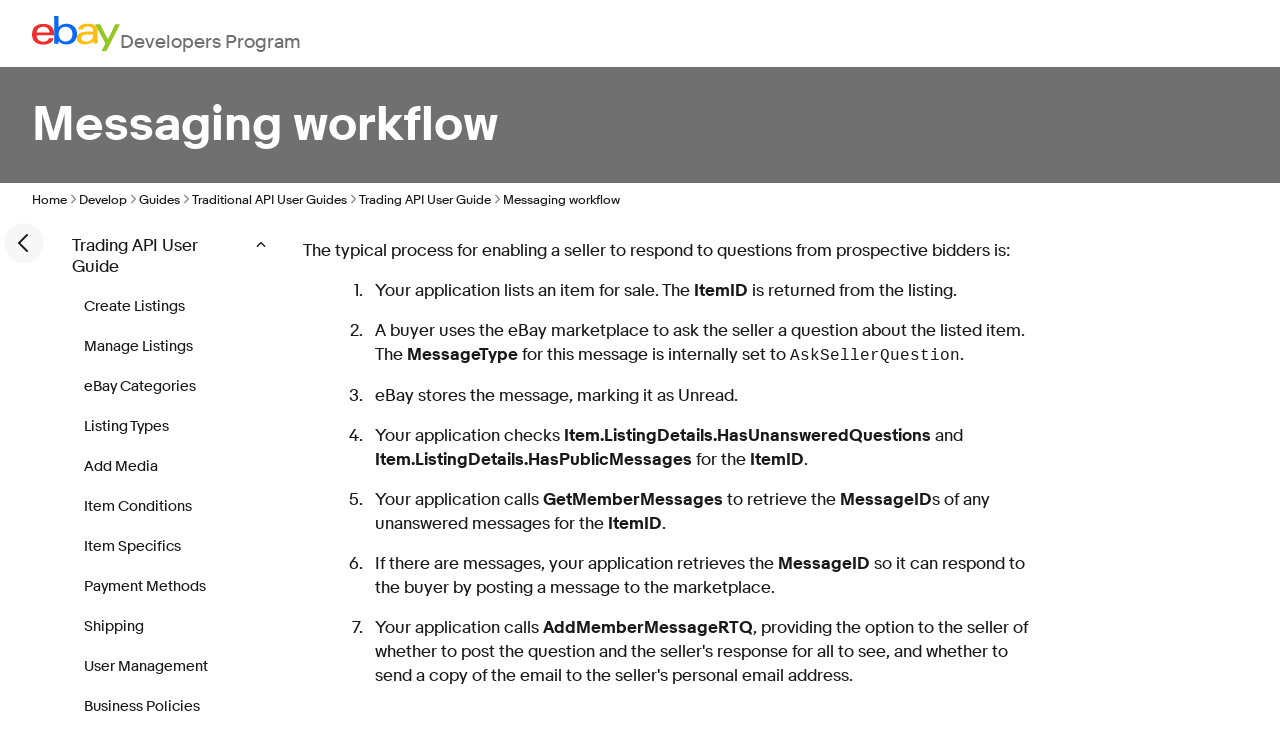

--- FILE ---
content_type: text/html; charset=utf-8
request_url: https://www.developer.ebay.com/api-docs/user-guides/static/trading-user-guide/member-communications-flow.html
body_size: 13316
content:
<!DOCTYPE html><html lang=en><head><meta charset=utf-8><meta http-equiv=Cache-Control content="no-cache, no-store, must-revalidate"><meta http-equiv=Pragma content=no-cache><meta http-equiv=Expires content=0><meta name=viewport content=initial-scale=1.0,user-scalable=no,maximum-scale=1,width=device-width><title>Messaging workflow | eBay Developers Program</title><link rel="dns-prefetch" href="//ir.ebaystatic.com"><link rel="dns-prefetch" href="//secureir.ebaystatic.com"><link rel="dns-prefetch" href="//i.ebayimg.com"><link rel="dns-prefetch" href="//rover.ebay.com"><script>$ssgST=new Date().getTime();</script><!--M#s0-1-10--><noscript></noscript><!--M/--><script type="text/javascript"  data-inlinepayload={"loggerProps":{"serviceName":"edpweb","serviceConsumerId":"urn:ebay-marketplace-consumerid:afb8231a-61a9-42d1-bbfe-eae98e311b0b","serviceVersion":"edpweb-7.8.10_20251113181542171","siteId":0,"environment":"production","captureUncaught":true,"captureUnhandledRejections":true,"endpoint":"https://svcs.ebay.com/"}}>(()=>{"use strict";const e={unstructured:{message:"string"},event:{kind:"string",detail:"string"},exception:{"exception.type":"string","exception.message":"string","exception.stacktrace":"string","exception.url":"string"}},t=JSON.parse('{"logs":"https://ir.ebaystatic.com/cr/v/c01/logs.dae067de06d6d3663c6f.bundle.js"}');const r=(e,t)=>{const r="undefined"!=typeof window?window.location.href:"/index.js";return{type:"exception","exception.context":t||"","exception.type":e?.name||"","exception.message":e?.message||"","exception.stacktrace":e?.stack||"","exception.url":r}},n=(e,r,n)=>{let o=!1;const i=[];let a=e=>{o?(e=>{console.warn("Logger failed initialization (see earlier error logs) — failed to send log: ",e)})(e):i.push(e)};return n({event:"Preload",value:a}),(async e=>{let r=2;const n=async()=>{let o;r--;try{o=await import(t[e])}catch(e){if(r>0)return console.error("@ebay/rum-web failed to lazy load module; retrying",e),n();throw console.error("@ebay/rum-web failed to lazy load module; fatal",e),e}return function(e,t){if("object"!=typeof(r=e)||null===r||Array.isArray(r)||e.key!==t||void 0===e.factory)throw new Error("Invalid module loaded");var r}(o,e),o};return n()})("logs").then((t=>{const{factory:n}=t;return n(e,r)})).then((e=>{a=e,n({event:"Complete",value:a}),i.forEach((e=>a(e))),i.length=0})).catch((e=>{console.error(e.message),o=!0,n({event:"Error",value:e}),i.forEach((e=>a(e))),i.length=0})),t=>{((e,t)=>"shouldIgnore"in e&&void 0!==e.shouldIgnore?e.shouldIgnore(t):"ignoreList"in e&&void 0!==e.ignoreList&&((e,t)=>null!==Object.values(e).filter(Boolean).join(" ").match(t))(t,e.ignoreList))(e,t)||a(t)}},o=e=>({log:t=>e({type:"unstructured",message:t}),error:(t,n)=>e(r(t,n)),event:t=>e(t)}),i="@ebay/rum/request-status",a=Symbol.for("@ebay/rum/logger"),s=e=>{window.dispatchEvent(new CustomEvent("@ebay/rum/ack-status",{detail:e}))};function c(e,t){!1===e&&new Error(`RUM_INLINE_ERR_CODE: ${t}`)}(t=>{const c=(()=>{let e={status:"Initialize"};const t=()=>s(e);return window.addEventListener(i,t),{updateInlinerState:t=>{e=t,s(e)},dispose:()=>window.removeEventListener(i,t)}})();try{const i=((t,i=(()=>{}))=>{if((e=>{if(!e.endpoint)throw new Error('Unable to initialize logger. "endpoint" is a required property in the input object.');if(!e.serviceName)throw new Error('Unable to initialize logger. "serviceName" is a required property in the input object.');if(e.customSchemas&&!e.namespace)throw new Error('Unable to initialize logger. "namespace" is a required property in the input object if you provide customeSchemas.')})(t),"undefined"==typeof window)return{...o((()=>{})),noop:!0};const a={...t.customSchemas,...e},s=n((e=>{return"ignoreList"in e?{...e,ignoreList:(t=e.ignoreList,new RegExp(t.map((e=>`(${e})`)).join("|"),"g"))}:e;var t})(t),a,i);return t.captureUncaught&&(e=>{window.addEventListener("error",(t=>{if(t.error instanceof Error){const n=r(t.error,"Uncaught Error Handler");e(n)}}))})(s),t.captureUnhandledRejections&&(e=>{window.addEventListener("unhandledrejection",(t=>{if(t.reason instanceof Error){const n=r(t.reason,"Unhandled Rejection Handler");e(n)}}))})(s),o(s)})(t.loggerProps,(e=>t=>{if("Error"===t.event)return((e,t)=>{e.updateInlinerState({status:"Failure",error:t.value})})(e,t);var r;e.updateInlinerState({status:(r=t.event,"Complete"===r?"Success":r),logger:o(t.value)})})(c));t.onLoggerLoad&&t.onLoggerLoad(i),window[a]=i}catch(e){c.updateInlinerState({status:"Failure",error:e})}})({onLoggerLoad:()=>{},...(()=>{c(null!==document.currentScript,1);const e=document.currentScript.dataset.inlinepayload;return c(void 0!==e,2),JSON.parse(e)})()})})();</script><!--M#s0-1-11--><script id=ebay-rum></script><!--M/--><link rel="stylesheet" href="https://ir.ebaystatic.com/rs/c/static-documentation-h-jh3OGc.css">
        <meta name="viewport" content="width=device-width, initial-scale=1.0">
        <meta http-equiv="X-UA-Compatible" content="IE=edge">
        <meta http-equiv="Content-Type" content="text/html; charset=utf-8">
        <meta name="tocPath" content="Welcome to the Trading API User Guide|Member communications|Messaging workflow">
        <meta charset="utf-8">
        <meta name="description" content="">
        <meta name="author" content=""><title>Messaging workflow</title>

    <script>
            (async function () {
                var scriptEle = document.createElement("script");
                scriptEle.defer = true;
                scriptEle.setAttribute("type", "text/javascript");
                // always load the latest script (enable browser cache for one hour)
                scriptEle.src =
                    "https://ir.ebaystatic.com/rs/c/9527tracking/surface_agent.latest.js" +
                    "?ts=" +
                    parseInt(new Date().getTime() / 3600000, 10);
                window.addEventListener("load", function () {
                    window._eaTrks = [];
                    function _eaTrackFunc() {
                        window._eaTrks.push(arguments);
                    }
                    _eaTrackFunc("config", "eventFamily", "AUTO_TRACKING");
                    _eaTrackFunc("start");
                    document.body.appendChild(scriptEle);

                    const CONTENT_OFFSET = 33; // px
                    const UPDATE_DELAY = 100; // ms

                    const stickyContainer =
                        document.querySelector(".sticky-container");
                    const root = document.documentElement;

                    if (stickyContainer) {
                        let resizeTimeout;

                        const updateOffsets = () => {
                            clearTimeout(resizeTimeout);
                            resizeTimeout = setTimeout(() => {
                                requestAnimationFrame(() => {
                                    try {
                                        const height =
                                            stickyContainer.getBoundingClientRect()
                                                .height;
                                        root.style.setProperty(
                                            "--tabs-offset",
                                            `${height}px`,
                                        );
                                        root.style.setProperty(
                                            "--content-offset",
                                            `calc(${height}px + ${CONTENT_OFFSET}px)`,
                                        );
                                    } catch (error) {
                                        console.error(
                                            "Error updating sticky container height:",
                                            error,
                                        );
                                    }
                                });
                            }, UPDATE_DELAY);
                        };

                        const setupBannerObserver = () => {
                            const bannerElement =
                                document.querySelector(".app-banner");
                            if (!bannerElement) return;

                            const observer = new MutationObserver(
                                (mutations) => {
                                    for (const mutation of mutations) {
                                        if (
                                            mutation.type === "attributes" &&
                                            mutation.attributeName ===
                                                "class" &&
                                            bannerElement.classList.contains(
                                                "hidden",
                                            )
                                        ) {
                                            updateOffsets();
                                            break;
                                        }
                                    }
                                },
                            );

                            observer.observe(bannerElement, {
                                attributes: true,
                                attributeFilter: ["class"],
                            });

                            return observer;
                        };

                        // Setup events and observers
                        const observer = setupBannerObserver();
                        updateOffsets();

                        window.addEventListener("load", updateOffsets);
                        window.addEventListener("resize", updateOffsets);

                        // Cleanup on component unmount (if applicable)
                        return () => {
                            observer?.disconnect();
                            window.removeEventListener("load", updateOffsets);
                            window.removeEventListener("resize", updateOffsets);
                            clearTimeout(resizeTimeout);
                        };
                    }
                });
            })();
        </script></head><body class="_edp "><a href=#mainContent class=clipped>Skip to main content</a><div class=page-grid-container><div class="page-grid default-page"><!--M#s0-1-27--><header class=app-header aria-label="Site header"><nav class=site-nav aria-label="Site navigation"><input id=main-menu-state type=checkbox aria-hidden=true><label class=main-menu-btn for=main-menu-state><span class=main-menu-btn-icon aria-role=button aria-label=Menu></span></label><a class=logo href="/" aria-label="Go to the eBay Developers Program home page"><svg width=88 height=35.2 viewBox="0 0 200 80" fill=none aria-hidden=true><path d="M39.9262 37.4821C39.4852 28.0815 32.6934 24.641 25.4574 24.6819C17.6606 24.7245 11.4508 28.7106 10.4033 37.6492L39.9262 37.4821ZM10.2197 44.3156C10.8164 53.4132 17.118 58.7557 25.7541 58.7082C31.7344 58.6738 37.041 56.2114 38.7902 50.9049L49.1279 50.8475C47.182 61.608 35.7656 65.3205 25.9393 65.3729C8.05081 65.4728 0.0704767 55.6773 -0.00329375 42.3971C-0.085261 27.7718 8.05736 18.1139 25.841 18.0123C39.9852 17.9337 50.3951 25.275 50.4852 41.4256L50.5016 44.0878L10.2197 44.3156Z" fill=#F02D2D /><path d="M76.3025 58.2397C85.627 58.1873 91.9467 51.444 91.8893 41.3323C91.832 31.2205 85.4189 24.546 76.1156 24.5985C66.8123 24.6509 60.4713 31.3942 60.5271 41.5059C60.5828 51.6176 67.0418 58.2905 76.3025 58.2397ZM50.25 0.243203L60.2762 0.1875L60.4156 25.3668C65.2975 19.4885 72.0549 17.7486 78.7221 17.7093C89.8975 17.6487 102.348 25.1113 102.44 41.3896C102.514 54.9713 92.7008 64.9929 78.7975 65.0699C71.4812 65.1125 64.6598 62.5387 60.4074 57.4009C60.4183 59.4427 60.3143 61.4834 60.0959 63.5135L50.2697 63.5692C50.4172 60.4318 50.5729 56.4196 50.5549 53.2117L50.25 0.243203Z" fill=#0968F6 /><path d="M126.692 42.3396C117.597 42.6935 111.963 44.3531 111.995 50.3395C112.017 54.2142 115.176 58.3984 122.979 58.3526C133.495 58.2952 139.087 52.5267 139.035 43.1342V42.0906C135.343 42.1234 130.774 42.1791 126.692 42.3396ZM149.123 54.6369C149.14 57.5498 149.24 60.4332 149.504 62.9923L140.179 63.0447C139.936 60.9646 139.813 58.8723 139.81 56.7781C134.807 63.0038 128.813 64.8207 120.494 64.8682C108.146 64.937 101.502 58.4541 101.459 50.913C101.399 39.9936 110.367 36.0878 125.974 35.6471C130.236 35.5291 135.038 35.4833 138.999 35.4571V34.4134C138.956 27.1016 134.245 24.1166 126.123 24.1625C120.09 24.1969 115.684 26.7199 115.217 31.0434L104.669 31.1008C105.727 20.3436 117.013 17.5535 126.956 17.5027C138.863 17.4372 148.933 21.6116 149.002 34.2005L149.123 54.6369Z" fill=#FFBD14 /><path d="M150.719 32.7192L143.342 19.0196L155.07 18.954L172.429 53.231L189.36 18.7935L199.993 18.7148L169.325 79.7439L158.096 79.8078L166.919 62.8544L150.711 32.7208" fill=#92C821 /></svg><span>Developers Program</span></a><ul id=main-menu class="sm sm-edp"><li><a href=/join data-text=Join>Join</a><ul><li><a href=/join/about-the-developers-program>About the Developers Program</a></li><li><a href=/join/benefits>Benefits</a></li><li><a href=/join/policies>Policies</a></li><li><a href=/join/api-license-agreement>API License Agreement</a></li></ul></li><li><a href=/develop data-text=Develops id=developHeader>Develop</a><ul><li><a href=/develop/get-started>Get Started</a><ul><li><a href=/api-docs/static/authorization_guide_landing.html>Authorization</a></li><li><a href=/api-docs/static/ebay-rest-landing.html>Using eBay RESTful APIs</a></li><li><a href=/develop/get-started/api-call-limits>API Call Limits</a></li><li><a href=/develop/get-started/api-deprecation-status>API Deprecations</a></li><li><a href=/develop/get-started/api-status>API Status</a></li></ul></li><li><a href=/develop/selling-apps>Selling Apps</a><ul><li><a href=/develop/selling-apps/listing-management>Listing Management</a></li><li><a href=/develop/selling-apps/listing-metadata>Listing Metadata</a></li><li><a href=/develop/selling-apps/account-management>Account Management</a></li><li><a href=/develop/selling-apps/order-management>Order Management</a></li><li><a href=/develop/selling-apps/communication>Communication</a></li><li><a href=/develop/selling-apps/marketing-and-promotions-1>Marketing and Promotions</a></li><li><a href=/develop/selling-apps/analytics-and-reporting>Analytics and Reporting</a></li><li><a href=/develop/selling-apps/other-apis-1>Other APIs</a></li></ul></li><li><a href=/develop/buying-apps>Buying Apps</a><ul><li><a href=/develop/buying-apps/inventory-discovery-and-refresh>Inventory Discovery & Refresh</a></li><li><a href=/develop/buying-apps/marketing-and-discounts>Marketing and Discounts</a></li><li><a href=/develop/buying-apps/marketplace-metadata>Marketplace Metadata</a></li><li><a href=/develop/buying-apps/checkout-bid>Checkout/Bid</a></li><li><a href=/develop/buying-apps/other-apis>Other APIs</a></li></ul></li><li><a href=/develop/application-settings-and-insights>App Settings & Insights</a></li><li><a href=/develop/sdks-and-widgets>SDKs & Widgets</a></li><li><a href=/develop/tools>Tools</a><ul><li><a href=/develop/tools/sandbox>eBay Sandbox</a><ul><li><a href=/sandbox/register>Create Test Users</a></li><li><a href=/sandbox/reset-password>Reset Password</a></li><li><a href=/support/api-status/sandbox>Sandbox Status</a></li><li><a href="http://sandbox.ebay.com/" target=_blank aria-label="Open Sandbox in new window/tab">Sandbox Site</a></li></ul></li><li><a href=/my/api_test_tool>API Explorer</a></li><li><a href=/develop/tools/wsdl-pruner>WSDL Pruner</a></li></ul></li></ul></li><li><a href=/grow data-text=Grows>Grow</a><ul><li><a href=/grow/application-growth-check>Application Growth Check</a></li><li><a href=/grow/affiliate-program>Affiliate Program</a></li><li><a href=/grow/loyalty-program>Loyalty Program</a></li><li><a href=/grow/events>Events</a></li><li><a href=/grow/awards>Awards</a></li></ul></li><li><a href=/updates data-text=Updates>Updates</a><ul><li><a href=/updates/api-updates>API Updates</a></li><li><a href=/updates/newsletter>Newsletter</a></li><li><a href=/updates/blog>Blog</a></li></ul></li><li><a href=/support data-text=Support>Support</a><ul><li><a href=/support/api-status>API Status</a></li><li><a href=/support/faq>FAQs</a></li><li><a href=https://community.ebay.com/t5/Developer-Groups/ct-p/developergroup target=_blank aria-label="Open forum in new window/tab">Developer Community Forum</a></li><li><a href=/support/knowledge-base>Knowledge Base</a></li><li><a href=/support/developer-account-support>Developer Account Support</a></li><li><a href=/my/support/tickets>Developer Technical Support</a></li></ul></li><li><a href=/signin aria-label="My Account"><svg class="icon icon--24" focusable=false aria-hidden=true><defs><symbol viewbox="0 0 24 24" id=icon-profile-24><path fill-rule=evenodd clip-rule=evenodd d="M16 10a4 4 0 1 1-8 0 4 4 0 0 1 8 0Zm-2 0a2 2 0 1 1-4 0 2 2 0 0 1 4 0Z"></path><path fill-rule=evenodd clip-rule=evenodd d="M23 12c0 6.075-4.925 11-11 11S1 18.075 1 12 5.925 1 12 1s11 4.925 11 11Zm-6.404 7.74A8.958 8.958 0 0 1 12 21c-1.68 0-3.25-.46-4.596-1.26C8.147 18.177 9.853 17 12 17c2.147 0 3.853 1.177 4.596 2.74Zm1.62-1.231C17.05 16.424 14.704 15 12 15s-5.05 1.424-6.216 3.508a9 9 0 1 1 12.432 0Z"></path></symbol></defs><use href="#icon-profile-24" /></svg></a><ul><li><a href=/my/keys>Application Keysets</a></li><li><a href=/my/auth?env=sandbox&index=0>User Access Tokens</a></li><li><a href=/my/push?env=sandbox&index=0>Alerts and Notifications</a></li><li><a href=/my/profile>Profile &amp; Contacts</a></li></ul></li><li><a aria-label=Search href=/search><svg class="icon icon--24" focusable=false aria-hidden=true><defs><symbol viewbox="0 0 24 24" id=icon-search-24><path d="M3 10a7 7 0 1 1 14 0 7 7 0 0 1-14 0Zm19.703 11.29-5.67-5.67-.008-.003A8.954 8.954 0 0 0 19 10a9 9 0 0 0-9-9 9 9 0 0 0-9 9 9 9 0 0 0 9 9 8.958 8.958 0 0 0 5.66-2.007l5.663 5.717c.19.187.445.292.71.29a1 1 0 0 0 .67-1.71Z"></path></symbol></defs><use href="#icon-search-24" /></svg></a></li></ul></nav></header><!--M/--><!--M#s0-1-28--><div class=app-banner></div><!--M/--><main id=mainContent class=page-grid tabindex=-1><!--M#s0-1-30-2--><header class="app-hero-banner page-grid" aria-label="Page banner"><div class="banner-content banner-content-text" id=s0-1-30-2-banner style="color:white"><h1 id=s0-1-30-2-banner-title>Messaging workflow</h1></div></header><!--M/--> <!--M#s0-1-30-3--><nav class=app-breadcrumb><ul class=breadcrumb><li><a href="/">Home</a><svg class="icon icon--12" focusable=false aria-hidden=true><defs><symbol viewbox="0 0 12 12" id=icon-chevron-right-12><path fill-rule=evenodd clip-rule=evenodd d="M4.183 10.192a.625.625 0 0 1 0-.884L7.487 6 4.183 2.692a.625.625 0 0 1 .884-.884l3.745 3.75a.625.625 0 0 1 0 .884l-3.745 3.75a.625.625 0 0 1-.884 0Z"></path></symbol></defs><use href="#icon-chevron-right-12" /></svg></li><li><a href=/develop>Develop</a><svg class="icon icon--12" focusable=false aria-hidden=true><use href="#icon-chevron-right-12" /></svg></li><li><a href=/develop/guides>Guides</a><svg class="icon icon--12" focusable=false aria-hidden=true><use href="#icon-chevron-right-12" /></svg></li><li><a href=/develop/guides/traditional-api-user-guides>Traditional API User Guides</a><svg class="icon icon--12" focusable=false aria-hidden=true><use href="#icon-chevron-right-12" /></svg></li><li><a href=/develop/guides/traditional-api-user-guides/trading-user-guide-landing.html>Trading API User Guide</a><svg class="icon icon--12" focusable=false aria-hidden=true><use href="#icon-chevron-right-12" /></svg></li><li><span>Messaging workflow</span></li></ul></nav><!--M/--><!--M#s0-1-30-4--><div class="app-documentation page-grid"><div class=left-nav-toggle-expand><button class=icon-btn data-ebayui type=button><!--F#1--><svg class="icon icon--24" focusable=false aria-hidden=true><defs><symbol viewbox="0 0 24 24" id=icon-chevron-left-24><path d="m6.293 11.292 8-8a1 1 0 1 1 1.414 1.415L8.414 12l7.293 7.293a1 1 0 1 1-1.414 1.414l-8-8a.996.996 0 0 1 0-1.415Z"></path></symbol></defs><use href="#icon-chevron-left-24" /></svg><!--F/--></button></div><aside class="doc-navigation-links " id=s0-1-30-4-navigation-links><nav class=app-documentation-side-nav><div id=s0-1-30-4-5-documentation-left-menu class=documentation-left-menu><!--F#23--><div class=expanded data-id=".._trading-user-guide-landing" data-level="0"><button class="icon fake-link non-link"><i class=""><svg class="icon icon--12" focusable=false aria-hidden=true><defs><symbol viewbox="0 0 12 12" id=icon-chevron-up-12><path fill-rule=evenodd clip-rule=evenodd d="M1.808 7.816c.244.245.64.245.884.001L6 4.51l3.308 3.307a.625.625 0 1 0 .884-.885l-3.75-3.75a.625.625 0 0 0-.884.001l-3.75 3.749a.626.626 0 0 0 0 .884Z"></path></symbol></defs><use href="#icon-chevron-up-12" /></svg></i><i class="hidden"><svg class="icon icon--12" focusable=false aria-hidden=true><defs><symbol viewbox="0 0 12 12" id=icon-chevron-down-12><path fill-rule=evenodd clip-rule=evenodd d="M1.808 4.188a.625.625 0 0 1 .884 0L6 7.495l3.308-3.307a.625.625 0 1 1 .884.885l-3.75 3.749a.625.625 0 0 1-.884 0l-3.75-3.749a.626.626 0 0 1 0-.885Z"></path></symbol></defs><use href="#icon-chevron-down-12" /></svg></i></button><button aria-controls="expando-0-section" aria-expanded="true" class="panel-header fake-link non-link " data-url="../trading-user-guide-landing.html" id=s0-1-30-4-5-.._trading-user-guide-landing>Trading API User Guide&nbsp;</button><div class=panelcontent><!--F#9[0]--><div class=collapsed data-id="create-listing" data-level="1"><a class=" anchor" href="create-listing.html">Create Listings</a></div><div class=collapsed data-id="manage-listings" data-level="1"><a class=" anchor" href="manage-listings.html">Manage Listings</a></div><div class=collapsed data-id="categories" data-level="1"><a class=" anchor" href="categories.html">eBay Categories</a></div><div class=collapsed data-id="listing-types" data-level="1"><a class=" anchor" href="listing-types.html">Listing Types</a></div><div class=collapsed data-id="media" data-level="1"><a class=" anchor" href="media.html">Add Media</a></div><div class=collapsed data-id="item-conditions" data-level="1"><a class=" anchor" href="item-conditions.html">Item Conditions</a></div><div class=collapsed data-id="item-specifics" data-level="1"><a class=" anchor" href="item-specifics.html">Item Specifics</a></div><div class=collapsed data-id="payment-methods" data-level="1"><a class=" anchor" href="payment-methods.html">Payment Methods</a></div><div class=collapsed data-id="shipping-info" data-level="1"><a class=" anchor" href="shipping-info.html">Shipping</a></div><div class=collapsed data-id="user-management" data-level="1"><a class=" anchor" href="user-management.html">User Management</a></div><div class=collapsed data-id="business-policies" data-level="1"><a class=" anchor" href="business-policies.html">Business Policies</a></div><div class=collapsed data-id="custom-policies" data-level="1"><a class=" anchor" href="custom-policies.html">Custom Policies</a></div><div class=collapsed data-id="catalog-products" data-level="1"><a class=" anchor" href="catalog-products.html">eBay Catalog Products</a></div><div class=collapsed data-id="features" data-level="1"><a class=" anchor" href="features.html">eBay Features</a></div><div class=collapsed data-id="ebay-motors" data-level="1"><a class=" anchor" href="ebay-motors.html">eBay Motors</a></div><div class=collapsed data-id="ebay-store" data-level="1"><a class=" anchor" href="ebay-store.html">eBay Store</a></div><div class=collapsed data-id="classified-ads" data-level="1"><a class=" anchor" href="classified-ads.html">Classified Ads</a></div><div class=collapsed data-id="real-estate" data-level="1"><a class=" anchor" href="real-estate.html">Real Estate Listings</a></div><div class=collapsed data-id="tickets" data-level="1"><a class=" anchor" href="tickets.html">Tickets/Experiences</a></div><div class=collapsed data-id="manage-fulfill-orders" data-level="1"><a class=" anchor" href="manage-fulfill-orders.html">Manage and Fulfill Orders</a></div><div class=collapsed data-id="post-order" data-level="1"><a class=" anchor" href="post-order.html">Post-order Management</a></div><div class=collapsed data-id="feedback" data-level="1"><a class=" anchor" href="feedback.html">Feedback</a></div><div class=expanded data-id="member-communications" data-level="1"><button class="icon fake-link non-link"><i class=""><svg class="icon icon--12" focusable=false aria-hidden=true><use href="#icon-chevron-up-12" /></svg></i><i class="hidden"><svg class="icon icon--12" focusable=false aria-hidden=true><use href="#icon-chevron-down-12" /></svg></i></button><button aria-controls="expando-1-section" aria-expanded="true" class="panel-header fake-link non-link " data-url="member-communications.html" id=s0-1-30-4-5-member-communications>Member Communications&nbsp;</button><div class=panelcontent><!--F#9[22]--><div class=collapsed data-id="member-communications-exchanging" data-level="2"><a class=" anchor" href="member-communications-exchanging.html">Exchange Messages</a></div><div class=collapsed data-id="member-communications-key-calls" data-level="2"><a class=" anchor" href="member-communications-key-calls.html">Key Calls</a></div><div class=collapsed data-id="member-communications-flow" data-level="2"><a class="selected anchor" href="#">Typical Flow</a></div><!--F/--></div></div><div class=collapsed data-id="taxes" data-level="1"><a class=" anchor" href="taxes.html">Taxes</a></div><div class=collapsed data-id="platform-notifications" data-level="1"><a class=" anchor" href="platform-notifications.html">Platform Notifications</a></div><div class=collapsed data-id="token-auth-calls" data-level="1"><a class=" anchor" href="token-auth-calls.html">Token/Authentication Calls</a></div><div class=collapsed data-id="migration" data-level="1"><a class=" anchor" href="migration.html">Migration Guides</a></div><!--F/--></div></div><!--F/--></div></nav></aside><section class=doc-content><!--F#7--><!--M#s0-1-30-4-7-5--><div class=app-documentation-content-templates id=s0-1-30-4-7-5-content><p></p>
        <div class="content">
            <div id="contentBody">
				
                <div role="main" id="mc-main-content">
                    
                    <p>The typical process for enabling a seller to respond to questions from prospective bidders is:</p>
                    <ol>
                        <li value="1">Your application lists an item for sale. The <b>ItemID</b> is returned from the listing.</li>
                        <li value="2">A buyer uses the eBay marketplace to ask the seller a question about the listed item. The <b>MessageType</b> for this message is internally set to <code>AskSellerQuestion</code>.</li>
                        <li value="3">eBay stores the message, marking it as Unread.</li>
                        <li value="4">Your application checks <b>Item.ListingDetails.HasUnansweredQuestions</b> and <b>Item.ListingDetails.HasPublicMessages</b> for the <b>ItemID</b>.</li>
                        <li value="5">Your application calls <b>GetMemberMessages</b> to retrieve the <b>MessageID</b>s of any unanswered messages for the <b>ItemID</b>.</li>
                        <li value="6">If there are messages, your application retrieves the <b>MessageID</b> so it can respond to the buyer by posting a message to the marketplace.</li>
                        <li value="7">Your application calls <b>AddMemberMessageRTQ</b>, providing the option to the seller of whether to post the question and the seller's response for all to see, and whether to send a copy of the email to the seller's personal email address.</li>
                    </ol>
                </div>
            </div>
        </div>
    
</div><!--M/--><!--F/--></section></div><!--M/--><!--M#s0-1-30-6--><!--M/--><!--M#s0-1-30-7--><aside class=app-documentation-right-nav id=s0-1-30-7-right-nav></aside><!--M/--></main><!--M#s0-1-31--><footer class=app-footer><p><a href=/support/faq>FAQs</a><a href=https://community.ebay.com/t5/Developer-Groups/ct-p/developergroup>Developer Community Forum</a><a href=/my/support/tickets>Developer Technical Support</a><a href=/develop/apis>APIs</a><a class=legal-link href=/join/api-license-agreement>API License Agreement</a></p><p class=copyright>Copyright 1999&#8212;2025 eBay Inc. All rights reserved. <a title="opens in new window or tab" class=legal-link target=_blank href=http://pages.ebay.com/help/policies/user-agreement.html?rt=nc>User agreement</a>,  <a title="opens in new window or tab" class=legal-link target=_blank href=http://pages.ebay.com/help/policies/privacy-policy.html?rt=nc>Privacy policy</a>, <a title="opens in new window or tab" class=legal-link target=_blank href=http://pages.ebay.com/help/account/cookies-web-beacons.html>Cookies</a>.</p></footer><!--M/--><!--M#s0-1-32--><div class="app-mask hidden"><div class=mask></div></div><!--M/--><!--M#s0-1-33--><div class="app-spinner hidden"><span class="progress-spinner progress-spinner--large" role=img aria-label=busy><svg class="icon icon--30" focusable=false aria-hidden=true><defs><symbol viewbox="0 0 24 24" fill=none id=icon-spinner-30><path fill-rule=evenodd clip-rule=evenodd d="M12 2C10.0222 2 8.08879 2.58649 6.4443 3.6853C4.79981 4.78412 3.51809 6.3459 2.76121 8.17317C2.00433 10.0004 1.8063 12.0111 2.19215 13.9509C2.578 15.8907 3.53041 17.6725 4.92894 19.0711C6.32746 20.4696 8.10929 21.422 10.0491 21.8079C11.9889 22.1937 13.9996 21.9957 15.8268 21.2388C17.6541 20.4819 19.2159 19.2002 20.3147 17.5557C21.4135 15.9112 22 13.9778 22 12C22 11.4477 22.4477 11 23 11C23.5523 11 24 11.4477 24 12C24 14.3734 23.2962 16.6935 21.9776 18.6668C20.6591 20.6402 18.7849 22.1783 16.5922 23.0866C14.3995 23.9948 11.9867 24.2324 9.65892 23.7694C7.33115 23.3064 5.19295 22.1635 3.51472 20.4853C1.83649 18.8071 0.693605 16.6689 0.230582 14.3411C-0.232441 12.0133 0.00519943 9.60051 0.913451 7.4078C1.8217 5.21509 3.35977 3.34094 5.33316 2.02236C7.30655 0.703788 9.62663 0 12 0C12.5523 0 13 0.447715 13 1C13 1.55228 12.5523 2 12 2Z" fill="var(--color-spinner-icon-background, #3665F3)"></path><path fill-rule=evenodd clip-rule=evenodd d="M14.1805 1.17194C14.3381 0.642616 14.895 0.341274 15.4243 0.498872C17.3476 1.07149 19.0965 2.11729 20.5111 3.54055C21.9257 4.96382 22.9609 6.71912 23.5217 8.64584C23.6761 9.17611 23.3714 9.73112 22.8411 9.88549C22.3108 10.0399 21.7558 9.73512 21.6015 9.20485C21.134 7.59925 20.2715 6.13651 19.0926 4.95045C17.9138 3.76439 16.4563 2.8929 14.8536 2.41572C14.3243 2.25812 14.0229 1.70126 14.1805 1.17194Z" fill="var(--color-spinner-icon-foreground, #E5E5E5)"></path></symbol></defs><use href="#icon-spinner-30" /></svg></span></div><!--M/--><div class=parent-cs-container><!--M#s0-1-42--><div class=app-feedback><span class=seek-ui-cta><!--F#3--><button class="feedback-button-custom icon-btn" data-ebayui type=button data-click='{"sid":"p2489175.l183380"}' role=button><!--F#1--><svg class="icon icon--24" focusable=false aria-hidden=true><defs><symbol viewbox="0 0 24 24" id=icon-feedback-24><path fill-rule=evenodd clip-rule=evenodd d="M5 1a3 3 0 0 0-3 3v16a3 3 0 0 0 3 3h2a1 1 0 1 0 0-2H5a1 1 0 0 1-1-1V4a1 1 0 0 1 1-1h12a1 1 0 0 1 1 1v3a1 1 0 1 0 2 0V4a3 3 0 0 0-3-3H5Zm1 6a1 1 0 0 1 1-1h7a1 1 0 1 1 0 2H7a1 1 0 0 1-1-1Zm1 3a1 1 0 1 0 0 2h5a1 1 0 1 0 0-2H7Zm-1 5a1 1 0 0 1 1-1h2a1 1 0 1 1 0 2H7a1 1 0 0 1-1-1Zm17.195-4.999a2.75 2.75 0 0 0-3.889 0l-7.344 7.344a2 2 0 0 0-.433.648l-1.217 2.93c-.512 1.236.726 2.474 1.96 1.961l2.932-1.217c.242-.1.462-.247.647-.433l7.344-7.344a2.75 2.75 0 0 0 0-3.889Zm-2.474 1.414a.75.75 0 0 1 1.06 1.06l-7.344 7.345-1.814.753.753-1.813 7.345-7.345Z"></path></symbol></defs><use href="#icon-feedback-24" /></svg><!--F/--></button><!--F/--></span><div data-html2canvas-ignore=true aria-labelledby=s0-1-42-@seek-survey-key-@dialog-@dialog-dialog-title aria-modal=true role=dialog class="lightbox-dialog lightbox-dialog--mask-fade lightbox-dialog--wide" hidden><div class="lightbox-dialog__window lightbox-dialog__window--animate"><!--F#9--><!--F/--><div class="lightbox-dialog__header"><!--F#14--><!--F/--><!--F#15--><h2 class=lightbox-dialog__title id=s0-1-42-@seek-survey-key-@dialog-@dialog-dialog-title><!--F#2--><div><div></div><div style="position: absolute; top: 0px; right: 0px"><button class=icon-btn type=button aria-label="Close Dialog"><svg class="icon icon--16" focusable=false aria-hidden=true><defs><symbol viewbox="0 0 16 16" id=icon-close-16><path d="M2.293 2.293a1 1 0 0 1 1.414 0L8 6.586l4.293-4.293a1 1 0 1 1 1.414 1.414L9.414 8l4.293 4.293a1 1 0 0 1-1.414 1.414L8 9.414l-4.293 4.293a1 1 0 0 1-1.414-1.414L6.586 8 2.293 3.707a1 1 0 0 1 0-1.414Z"></path></symbol></defs><use href="#icon-close-16" /></svg></button></div></div><!--F/--></h2><!--F/--></div><div class="lightbox-dialog__main"><!--F#16--><!--F#1--><!--F#19--><div style=display:none class="seek-ui seek-success-msg"><div style="display: inline-block" class="seek-ui seek-success-check"><span aria-text="" style="display: inline-block; padding-right: 4px"><svg class="seek-ui success-foreground icon icon--24 icon--confirmation-filled" focusable=false aria-hidden=true><defs><symbol viewbox="0 0 24 24" id=icon-confirmation-filled-24><path fill-rule=evenodd clip-rule=evenodd d="M12 0C5.373 0 0 5.373 0 12s5.373 12 12 12 12-5.373 12-12c0-3.183-1.264-6.235-3.515-8.485A11.996 11.996 0 0 0 12 0Zm4.715 10.035A1 1 0 0 0 15.3 8.621l-4.632 4.631-1.962-1.962a1 1 0 0 0-1.414 1.415l2.67 2.669a1 1 0 0 0 1.413 0l5.339-5.339Z"></path></symbol></defs><use href="#icon-confirmation-filled-24" /></svg></span></div><div style="display: inline-block; white-space: preserve-breaks" class=seek-ui-a11ySuccessMsg><!--F#4--><!--F#2--><div><h4 class="survey submission-success-header">Thank you for helping us to improve the eBay developer program.</h4><div class=submission-success-content>While we are not able to respond directly to your comments, we will carefully review them to improve your experience with eBay developer program!</div><div class=submission-success-content><p>If you need help, contact <a href=/my/support/tickets>Developer Technical Support</a>.</p></div></div><!--F/--><!--F/--></div></div><!--F/--><!--F/--><!--F/--></div></div></div></div><!--M/--></div><!--M#s0-1-43--><div aria-modal=true role=dialog class="snackbar-dialog snackbar-dialog--transition" hidden aria-live=polite><div class=snackbar-dialog__window><div class="snackbar-dialog__header"><!--F#14--><!--F/--></div><div class="snackbar-dialog__main"><!--F#16--><!--F#4--><!--F/--><!--F/--></div></div></div><!--M/--><script src="https://ir.ebaystatic.com/rs/c/static-documentation-wWBuKnlz.js"></script>
<script>$_mod.ready();</script><script>/* ssgST: excluded from sampling */</script></div></div><script>(window.$ebay||($ebay = {})).tracking={pageId:'2489175',pageName:'EDPWEB_DOCUMENTATION_STATIC_SUBDIR_DOCUMENTATION'};Object.assign($i18n=window.$i18n||{},{"seekstrings":{"optional":"(Optional)","buttons":{"send_feedback":"Send","close":"Close"},"footer":{"pii_disclaimer":"Please don't include any personal information, such as your name, address, phone or user ID in the fields above.","legal_short_text":"When you select Send, you are giving eBay full rights to use your comments, and agreeing to the User Agreement."},"success":{"thankyou":"Thank you for helping to improve eBay.","thankyou_body":"While we are not able to respond directly to your comments, we will carefully review them to improve your experience with eBay!"},"error":{"page_error":"Please fix the errors highlighted in the fields below:","required_msg":"Please answer this question before sending."},"contact_info":{"country":"Country","firstName":"First name","lastName":"Last name","addr_1":"Street address","addr_2":"Street address 2 (optional)","city":"City","state":"State/Province/Region","zip":"Zip/Postal Code","phone":"Phone"},"survey":{"anonymous":"All responses are anonymous","include_screenshot":"Include screenshot with response","include_screenshot_slow_":"If your device's available internet bandwidth is low, it may take a couple of minutes to capture a screenshot.","include_screenshot_abort":"Abort screenshot","cta":"How are we doing?","try_again":"Please try again."}}});;$MC=(window.$MC||[]).concat({"o":{"l":1,"w":[["s0-1-10",0,{},{"f":1}],["s0-1-11",1,{}],["s0-1-27",2,{"headerViewModel":{"auth":"/my/auth?env=sandbox&index=0","notifications":"/my/push?env=sandbox&index=0","stats":"/my/stats?env=sandbox&index=0","solutionDirectory":"/my/applications/directory","keys":"/my/keys","disableRegistration":false}},{"f":1,"s":{"signedIn":false,"disableRegistration":false},"u":["headername","username"]}],["s0-1-28",3,{},{"f":1,"s":{"status":"information","showBanner":false},"u":["message"]}],["s0-1-30-2",4,{"heroViewModel":{"title":"Messaging workflow","version":""}},{"f":1,"s":{"textColor":"white","title":"Messaging workflow","version":""},"u":["name","heroImgMobile","heroImgTablet","heroImg","foregroundHexColor","content_position","content","buttonColor","buttonHref","buttonText"]}],["s0-1-30-3",5,{"tab":"Messaging workflow","breadCrumbCollection":[{"title":"Home","href":"/"},{"title":"Develop","href":"/develop"},{"title":"Guides","href":"/develop/guides"},{"title":"Traditional API User Guides","href":"/develop/guides/traditional-api-user-guides"},{"title":"Trading API User Guide","href":"/develop/guides/traditional-api-user-guides/trading-user-guide-landing.html"}]},{"f":1,"s":{"tab":"Messaging workflow"},"u":["breadcrumbs"]}],["s0-1-30-4",6,{"apiFacts":{"apiGroup":"user-guides","apiVersion":null,"swiftFolder":"master","staticSubDir":"trading-user-guide","startHerePageUrl":"/api-docs/user-guides/static/user-guides-landing.html","pageKey":"member-communications-flow.html","level":2,"leftNavDataModel":{"keysToExpand":["member-communications",".._trading-user-guide-landing","member-communications",".._trading-user-guide-landing"],"selectedKey":"member-communications-flow","navigationSourceData":{"title":"staticPageHtmlMenuItems","children":[{"url":"../trading-user-guide-landing.html","title":"Trading API User Guide","key":".._trading-user-guide-landing","children":[{"url":"create-listing.html","title":"Create Listings","key":"create-listing"},{"url":"manage-listings.html","title":"Manage Listings","key":"manage-listings"},{"url":"categories.html","title":"eBay Categories","key":"categories"},{"url":"listing-types.html","title":"Listing Types","key":"listing-types"},{"url":"media.html","title":"Add Media","key":"media"},{"url":"item-conditions.html","title":"Item Conditions","key":"item-conditions"},{"url":"item-specifics.html","title":"Item Specifics","key":"item-specifics"},{"url":"payment-methods.html","title":"Payment Methods","key":"payment-methods"},{"url":"shipping-info.html","title":"Shipping","key":"shipping-info"},{"url":"user-management.html","title":"User Management","key":"user-management"},{"url":"business-policies.html","title":"Business Policies","key":"business-policies"},{"url":"custom-policies.html","title":"Custom Policies","key":"custom-policies"},{"url":"catalog-products.html","title":"eBay Catalog Products","key":"catalog-products"},{"url":"features.html","title":"eBay Features","key":"features"},{"url":"ebay-motors.html","title":"eBay Motors","key":"ebay-motors"},{"url":"ebay-store.html","title":"eBay Store","key":"ebay-store"},{"url":"classified-ads.html","title":"Classified Ads","key":"classified-ads"},{"url":"real-estate.html","title":"Real Estate Listings","key":"real-estate"},{"url":"tickets.html","title":"Tickets/Experiences","key":"tickets"},{"url":"manage-fulfill-orders.html","title":"Manage and Fulfill Orders","key":"manage-fulfill-orders"},{"url":"post-order.html","title":"Post-order Management","key":"post-order"},{"url":"feedback.html","title":"Feedback","key":"feedback"},{"url":"member-communications.html","title":"Member Communications","key":"member-communications","children":[{"url":"member-communications-exchanging.html","title":"Exchange Messages","key":"member-communications-exchanging"},{"url":"member-communications-key-calls.html","title":"Key Calls","key":"member-communications-key-calls"},{"title":"Typical Flow","key":"member-communications-flow"}]},{"url":"taxes.html","title":"Taxes","key":"taxes"},{"url":"platform-notifications.html","title":"Platform Notifications","key":"platform-notifications"},{"url":"token-auth-calls.html","title":"Token/Authentication Calls","key":"token-auth-calls"},{"url":"migration.html","title":"Migration Guides","key":"migration"}]}]}},"version":""},"sectionTitle":"Messaging workflow"},{"f":3,"s":{"fullscreenView":false,"sectionTitle":"Messaging workflow","removePadding":false,"menuArrow":"down","showLeftNav":true},"u":["navigationTitle","keyToSelect"]}],["s0-1-30-4-7-5",7,{"pageJson":{"heading":"Messaging workflow","headContent":"\n        <meta name=\"viewport\" content=\"width=device-width, initial-scale=1.0\">\n        <meta http-equiv=\"X-UA-Compatible\" content=\"IE=edge\">\n        <meta http-equiv=\"Content-Type\" content=\"text/html; charset=utf-8\">\n        <meta name=\"tocPath\" content=\"Welcome to the Trading API User Guide|Member communications|Messaging workflow\">\n        <meta charset=\"utf-8\">\n        <meta name=\"description\" content=\"\">\n        <meta name=\"author\" content=\"\"><title>Messaging workflow\u003C/title>\n\n    ","sideContentMenuHtml":"\n\t\t\t\t\t<ul class=\"menu _Skins_SideMenu mc-component\">\n\t\t\t\t\t\t<li class=\"has-children\"><a href=\"../trading-user-guide-landing.html\">Trading API User Guide\u003C/a>\n\t\t\t\t\t\t\t<ul class=\"sub-menu\">\n\t\t\t\t\t\t\t\t<li class=\"has-children\"><a href=\"create-listing.html\">Create Listings\u003C/a>\u003C/li>\n\t\t\t\t\t\t\t\t<li class=\"has-children\"><a href=\"manage-listings.html\">Manage Listings\u003C/a>\u003C/li>\n\t\t\t\t\t\t\t\t<li class=\"has-children\"><a href=\"categories.html\">eBay Categories\u003C/a>\u003C/li>\n\t\t\t\t\t\t\t\t<li class=\"has-children\"><a href=\"listing-types.html\">Listing Types\u003C/a>\u003C/li>\n\t\t\t\t\t\t\t\t<li class=\"has-children\"><a href=\"media.html\">Add Media\u003C/a>\u003C/li>\n\t\t\t\t\t\t\t\t<li class=\"has-children\"><a href=\"item-conditions.html\">Item Conditions\u003C/a>\u003C/li>\n\t\t\t\t\t\t\t\t<li class=\"has-children\"><a href=\"item-specifics.html\">Item Specifics\u003C/a>\u003C/li>\n\t\t\t\t\t\t\t\t<li class=\"has-children\"><a href=\"payment-methods.html\">Payment Methods\u003C/a>\u003C/li>\n\t\t\t\t\t\t\t\t<li class=\"has-children\"><a href=\"shipping-info.html\">Shipping\u003C/a>\u003C/li>\n\t\t\t\t\t\t\t\t<li class=\"has-children\"><a href=\"user-management.html\">User Management\u003C/a>\u003C/li>\n\t\t\t\t\t\t\t\t<li><a href=\"business-policies.html\">Business Policies\u003C/a>\u003C/li>\n\t\t\t\t\t\t\t\t<li><a href=\"custom-policies.html\">Custom Policies\u003C/a>\u003C/li>\n\t\t\t\t\t\t\t\t<li class=\"has-children\"><a href=\"catalog-products.html\">eBay Catalog Products\u003C/a>\u003C/li>\n\t\t\t\t\t\t\t\t<li class=\"has-children\"><a href=\"features.html\">eBay Features\u003C/a>\u003C/li>\n\t\t\t\t\t\t\t\t<li class=\"has-children\"><a href=\"ebay-motors.html\">eBay Motors\u003C/a>\u003C/li>\n\t\t\t\t\t\t\t\t<li class=\"has-children\"><a href=\"ebay-store.html\">eBay Store\u003C/a>\u003C/li>\n\t\t\t\t\t\t\t\t<li><a href=\"classified-ads.html\">Classified Ads\u003C/a>\u003C/li>\n\t\t\t\t\t\t\t\t<li><a href=\"real-estate.html\">Real Estate Listings\u003C/a>\u003C/li>\n\t\t\t\t\t\t\t\t<li><a href=\"tickets.html\">Tickets/Experiences\u003C/a>\u003C/li>\n\t\t\t\t\t\t\t\t<li class=\"has-children\"><a href=\"manage-fulfill-orders.html\">Manage and Fulfill Orders\u003C/a>\u003C/li>\n\t\t\t\t\t\t\t\t<li class=\"has-children\"><a href=\"post-order.html\">Post-order Management\u003C/a>\u003C/li>\n\t\t\t\t\t\t\t\t<li class=\"has-children\"><a href=\"feedback.html\">Feedback\u003C/a>\u003C/li>\n\t\t\t\t\t\t\t\t<li class=\"has-children\"><a href=\"member-communications.html\">Member Communications\u003C/a>\n\t\t\t\t\t\t\t\t\t<ul class=\"sub-menu\">\n\t\t\t\t\t\t\t\t\t\t<li><a href=\"member-communications-exchanging.html\">Exchange Messages\u003C/a>\u003C/li>\n\t\t\t\t\t\t\t\t\t\t<li><a href=\"member-communications-key-calls.html\">Key Calls\u003C/a>\u003C/li>\n\t\t\t\t\t\t\t\t\t\t<li><a href=\"#\" class=\"selected\">Typical Flow\u003C/a>\u003C/li>\n\t\t\t\t\t\t\t\t\t\u003C/ul>\n\t\t\t\t\t\t\t\t\u003C/li>\n\t\t\t\t\t\t\t\t<li class=\"has-children\"><a href=\"taxes.html\">Taxes\u003C/a>\u003C/li>\n\t\t\t\t\t\t\t\t<li><a href=\"platform-notifications.html\">Platform Notifications\u003C/a>\u003C/li>\n\t\t\t\t\t\t\t\t<li><a href=\"token-auth-calls.html\">Token/Authentication Calls\u003C/a>\u003C/li>\n\t\t\t\t\t\t\t\t<li class=\"has-children\"><a href=\"migration.html\">Migration Guides\u003C/a>\u003C/li>\n\t\t\t\t\t\t\t\u003C/ul>\n\t\t\t\t\t\t\u003C/li>\n\t\t\t\t\t\u003C/ul>\n\t\t\t\t","content":"\n        <div class=\"content\">\n            <div id=\"contentBody\">\n\t\t\t\t\n                <div role=\"main\" id=\"mc-main-content\">\n                    \n                    <p>The typical process for enabling a seller to respond to questions from prospective bidders is:\u003C/p>\n                    <ol>\n                        <li value=\"1\">Your application lists an item for sale. The <b>ItemID\u003C/b> is returned from the listing.\u003C/li>\n                        <li value=\"2\">A buyer uses the eBay marketplace to ask the seller a question about the listed item. The <b>MessageType\u003C/b> for this message is internally set to <code>AskSellerQuestion\u003C/code>.\u003C/li>\n                        <li value=\"3\">eBay stores the message, marking it as Unread.\u003C/li>\n                        <li value=\"4\">Your application checks <b>Item.ListingDetails.HasUnansweredQuestions\u003C/b> and <b>Item.ListingDetails.HasPublicMessages\u003C/b> for the <b>ItemID\u003C/b>.\u003C/li>\n                        <li value=\"5\">Your application calls <b>GetMemberMessages\u003C/b> to retrieve the <b>MessageID\u003C/b>s of any unanswered messages for the <b>ItemID\u003C/b>.\u003C/li>\n                        <li value=\"6\">If there are messages, your application retrieves the <b>MessageID\u003C/b> so it can respond to the buyer by posting a message to the marketplace.\u003C/li>\n                        <li value=\"7\">Your application calls <b>AddMemberMessageRTQ\u003C/b>, providing the option to the seller of whether to post the question and the seller's response for all to see, and whether to send a copy of the email to the seller's personal email address.\u003C/li>\n                    \u003C/ol>\n                \u003C/div>\n            \u003C/div>\n        \u003C/div>\n    \n"}},{"f":1}],["s0-1-30-6",8,{"midLevelNavigationData":{"apiGroup":"user-guides","selectedId":"integration","menuItems":[]}},{"f":1}],["s0-1-30-7",9,{"container":"app-documentation-content-templates"},{"f":1,"s":{"container":"app-documentation-content-templates","h2List":[],"prevHeader":"","headerElement":"h2"}}],["s0-1-31",10,{},{"f":1,"s":{},"u":["model"]}],["s0-1-32",11,{},{"f":1,"s":{"hidden":true}}],["s0-1-33",12,{"showSpinnerEvent":"showWindowSpinner","hideSpinnerEvent":"hideWindowSpinner"},{"f":1,"s":{"hidden":true,"showSpinnerEvent":"showWindowSpinner","hideSpinnerEvent":"hideWindowSpinner"}}],["s0-1-42",13,{"pageId":"2489175","surveyHost":"https://www.ebay.com"},{"f":1,"s":{"pageTitle":"Home Page","pageURL":"/","pageBreadcrumb":""}}],["s0-1-43",14,{},{"f":1,"s":{"showSnackbar":false}}]],"t":["jz9nQtN","ajShZgo","xW58_fy","hgRL5T1","UrSRtlb","LhW7ctV","WfMwf5t","X2pxjmk","gKdxnY8","VVmFwt9","fJ6kBCY","eGD_Vpk","ZxdiyZg","CMTW_pO","ipGK15f"]},"$$":[{"l":["w",2,3,"s","headerViewModel"],"r":["w",2,2,"headerViewModel"]},{"l":["w",5,3,"s","breadCrumbCollection"],"r":["w",5,2,"breadCrumbCollection"]},{"l":["w",6,3,"s","apiFacts"],"r":["w",6,2,"apiFacts"]},{"l":["w",8,2,"apiFacts"],"r":["w",6,2,"apiFacts"]}]})</script></body></html><!-- RcmdId EDPWEB_DOCUMENTATION_STATIC_SUBDIR_DOCUMENTATION,RlogId t6favpfg4dlkr%3D9%60bwt%60d5%60jhs.010%3B3e162b*w%60ut271*13%3F5a-19abe590f2d-0x2902 --><!-- SiteId: 0, Environment: production, AppName: edpweb, PageId: 2489175 --><script type="text/javascript">(function(scope){var CosHeaders={"X_EBAY_C_TRACKING":"guid=be590f5019a0a55e4164f911ffffedd8,pageid=2489175,cobrandId=0"};scope.cosHeadersInfo={getCosHeaders:function(){return CosHeaders;},getTrackingHeaders:function(){return CosHeaders.X_EBAY_C_TRACKING;}};})(window)</script>